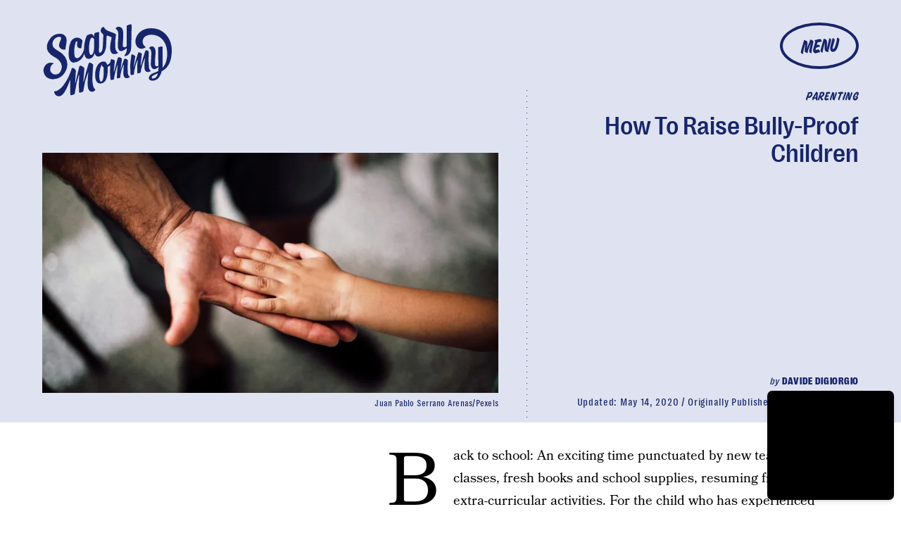

--- FILE ---
content_type: text/html; charset=utf-8
request_url: https://www.google.com/recaptcha/api2/aframe
body_size: 267
content:
<!DOCTYPE HTML><html><head><meta http-equiv="content-type" content="text/html; charset=UTF-8"></head><body><script nonce="SdXdeHyDYJNNhs2R6eqHvQ">/** Anti-fraud and anti-abuse applications only. See google.com/recaptcha */ try{var clients={'sodar':'https://pagead2.googlesyndication.com/pagead/sodar?'};window.addEventListener("message",function(a){try{if(a.source===window.parent){var b=JSON.parse(a.data);var c=clients[b['id']];if(c){var d=document.createElement('img');d.src=c+b['params']+'&rc='+(localStorage.getItem("rc::a")?sessionStorage.getItem("rc::b"):"");window.document.body.appendChild(d);sessionStorage.setItem("rc::e",parseInt(sessionStorage.getItem("rc::e")||0)+1);localStorage.setItem("rc::h",'1769882908850');}}}catch(b){}});window.parent.postMessage("_grecaptcha_ready", "*");}catch(b){}</script></body></html>